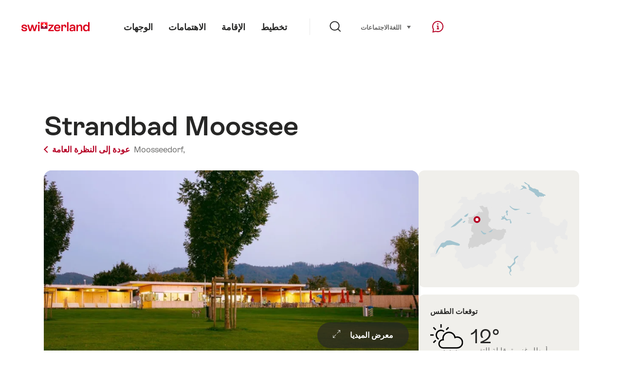

--- FILE ---
content_type: text/html;charset=UTF-8
request_url: https://sospo.myswitzerland.com/lakesides-swimming-pools-ar/strandbad-moossee-372/
body_size: 15095
content:
<!DOCTYPE html>
<html class="no-js" dir="ltr" itemscope lang="ar">
<head>
    <meta charset="utf-8">
    <meta content="width=device-width, initial-scale=1.0" name="viewport">
    <meta content="app-id=588419227" name="apple-itunes-app">
    <meta content="app-id=com.myswitzerland.familyapp&amp;hl=de" name="google-play-app">

    <!-- Google Tag Manager -->
    <script>
  (function(w, d, s, l, i) {
    w[l] = w[l] || [];w[l].push({
      'gtm.start' : new Date().getTime(),
      event : 'gtm.js'
    });
    var f = d.getElementsByTagName(s)[0],
      j = d.createElement(s),
      dl = l != 'dataLayer' ? '&l=' + l : '';
    j.async = true;
    j.src = 'https://www.googletagmanager.com/gtm.js?id=' + i + dl;f.parentNode.insertBefore(j, f);
  })(window, document, 'script', 'dataLayer', 'GTM-K3Q6QXG');
</script>
    <!-- End Google Tag Manager -->

    <meta content="/assets/img/graphics/mstile-310x310.png" name="msapplication-TileImage">
    <link href="/assets/img/graphics/favicon-16x16.png" rel="icon" sizes="16x16" type="image/png">
    <link href="/assets/img/graphics/favicon-32x32.png" rel="icon" sizes="32x32" type="image/png">
    <link href="/assets/img/graphics/favicon-96x96.png" rel="icon" sizes="96x96" type="image/png">
    <link href="/assets/img/graphics/android-icon-192x192.png" rel="icon" sizes="192x192" type="image/png">
    <link href="/assets/img/graphics/apple-touch-icon-180x180.png" rel="apple-touch-icon" sizes="180x180" type="image/png">
    <link as="font" crossorigin href="/assets/fonts/STAllegra-Semibold.woff2" rel="preload" type="font/woff2">
    <link as="font" crossorigin href="/assets/fonts/STAllegra-Regular.woff2" rel="preload" type="font/woff2">

    <title>Strandbad Moossee, Moosseedorf: Water temperature &amp; weather | هيئة السياحة السويسرية</title>
    <meta content="Current information on temperatures, prices, opening hours and infrastructure for Strandbad Moossee" name="description">

    
    <meta name="robots" content="index, follow">
    <!-- Open Graph data -->
    <meta content="article" property="og:type">
    <meta property="og:title">
    <meta content="Current information on temperatures, prices, opening hours and infrastructure for Strandbad Moossee" property="og:description">
    <!-- Schema.org markup for Google+ -->
    <meta itemprop="name">
    <meta content="Current information on temperatures, prices, opening hours and infrastructure for Strandbad Moossee" itemprop="description">
    <!-- Twitter Card data -->
    <meta content="summary" name="twitter:card">
    <meta name="twitter:title">
    <meta content="Current information on temperatures, prices, opening hours and infrastructure for Strandbad Moossee" name="twitter:description">

    <script id="svgicons-script">
  (function (url, revision) {
    var storage = window.localStorage || {};
    if (!storage.svgicons || storage.svgicons_revision != revision) {
      document.write('<link rel="preload as="image" data-revision="' + revision + '" href="' + url + '" id="svgicons">');
    } else {
      document.write('<meta name="svgicons" data-revision="' + revision + '" content="' + url + '" id="svgicons">');
    }
  })( "/assets/img/svg-sprite.svg", '394faaf041a0d50e82b4484d91e7cbd53792b4c9bf06cd4ddf13a7dc655d3065');

  // The revision (second parameter) should change whenever the svg sprite (json) changes.
  // e.g. you can use the modification timestamp of the json file.
</script>

    <script>
  window.app_config = {
    language: document.querySelector("html").getAttribute("lang"),
    assetsDirectory: "/assets",
    locale: {
      watchlist: {
        storage: "watchlist",
        defaultName: "",
        removed: "\u062A\u0645\u062A \u0625\u0632\u0627\u0644\u0629 \u0627\u0644\u0645\u0641\u0636\u0644\u0629"
      },
      autocomplete: {
        selected: "",
        complete: "\u0627\u062E\u062A\u064A\u0627\u0631\u0643: $ {value}",
        found: "",
        notfound: "\u0644\u0645 \u064A\u062A\u0645 \u0627\u0644\u0639\u062B\u0648\u0631 \u0639\u0644\u0649 \u0627\u0642\u062A\u0631\u0627\u062D\u0627\u062A \u0645\u0637\u0627\u0628\u0642\u0629"
      },
      date: {
        "date-picker-instruction": "\u062D\u062F\u062F \u0627\u0644\u062A\u0627\u0631\u064A\u062E \u0628\u0627\u0633\u062A\u062E\u062F\u0627\u0645 \u0645\u0641\u0627\u062A\u064A\u062D \u0627\u0644\u0645\u0624\u0634\u0631",
        firstDayOfWeek: 1,
        dateFormat: null,
        today: "Today",
        disabled: "\u063A\u064A\u0631 \u0645\u062A\u0648\u0641\u0631",
        "prev-month": "\u0645\u0646\u0630 \u0634\u0647\u0631 \u0648\u0627\u062D\u062F",
        "next-month": "\u0634\u0647\u0631 \u0648\u0627\u062D\u062F \u0625\u0644\u0649 \u0627\u0644\u0623\u0645\u0627\u0645",
        months: [
          "\u064A\u0646\u0627\u064A\u0631 ",
          "\u0641\u0628\u0631\u0627\u064A\u0631",
          "\u0645\u0627\u0631\u0633 ",
          "April",
          "\u0645\u0627\u064A\u0648",
          "\u064A\u0648\u0646\u064A\u0648",
          "\u064A\u0648\u0644\u064A\u0648",
          "August",
          "\u0633\u0628\u062A\u0645\u0628\u0631",
          "\u0623\u0643\u062A\u0648\u0628\u0631",
          "\u0646\u0648\u0641\u0645\u0628\u0631",
          "\u062F\u064A\u0633\u0645\u0628\u0631"
        ],
        monthsShort: [
          "\u064A\u0646\u0627",
          "\u0641\u0628\u0631",
          "\u0645\u0627\u0631",
          "Apr",
          "\u0645\u0627\u064A",
          "\u064A\u0648\u0646",
          "\u064A\u0648\u0644",
          "Aug",
          "\u0633\u0628\u062A",
          "\u0623\u0643\u062A",
          "\u0646\u0648\u0641",
          "\u062F\u064A\u0633"
        ],
        weekdays: [
          "\u0627\u0644\u0623\u062D\u062F",
          "\u0627\u0644\u0627\u062B\u0646\u064A\u0646 ",
          "\u0627\u0644\u062B\u0644\u0627\u062B\u0627\u0621",
          "\u0627\u0644\u0623\u0631\u0628\u0639\u0627\u0621 ",
          "\u0627\u0644\u062E\u0645\u064A\u0633",
          "\u0627\u0644\u062C\u0645\u0639\u0629",
          "\u0627\u0644\u0633\u0628\u062A"
        ],
        weekdaysShort: [
          "\u0627\u0644",
          "\u0627\u0644",
          "\u0627\u0644",
          "\u0627\u0644",
          "\u0627\u0644",
          "\u0627\u0644",
          "\u0627\u0644"
        ]
      },
      formerrors: {
        required: "",
        email: "",
        url: "",
        tel: "{label}' \u0644\u064A\u0633 \u0631\u0642\u0645 \u0647\u0627\u062A\u0641",
        maxLength: "",
        minLength: "",
        equal: "",
        custom: ""
      },
      geolocation: {
        PERMISSION_DENIED: 'Der Benutzer hat die Ermittlung der Position nicht erlaubt.',
        POSITION_UNAVAILABLE: 'Die Position ist nicht verfügbar.',
        TIMEOUT: 'Das Zeitlimit für die Ermittlung der Position wurde überschritten.',
        UNKNOWN_ERROR: 'Unbekannter Fehler bei der Ermittlung der Position.'
      },
      map: {
        "copyright-swisstopo": "Geodaten © swisstopo"
      },
      weather: {
        w1: "\u0645\u0634\u0645\u0633",
        w2: "\u0634\u0645\u0633 \u0648\u0636\u0628\u0627\u0628",
        w3: "\u063A\u0627\u0626\u0645",
        w4: "\u0623\u0645\u0637\u0627\u0631 \u063A\u0632\u064A\u0631\u0629\u060C \u0642\u0627\u0628\u0644\u0629 \u0644\u0644\u062A\u063A\u064A\u064A\u0631",
        w5: "\u0639\u0648\u0627\u0635\u0641 \u0631\u0639\u062F\u064A\u0629\u060C \u0642\u0627\u0628\u0644\u0629 \u0644\u0644\u062A\u063A\u064A\u064A\u0631",
        w6: "\u062B\u0644\u0648\u062C\u060C \u0642\u0627\u0628\u0644\u0629 \u0644\u0644\u062A\u063A\u064A\u064A\u0631",
        w7: "\u0639\u0648\u0627\u0635\u0641 \u0631\u0639\u062F\u064A\u0629\u060C \u0642\u0627\u0628\u0644\u0629 \u0644\u0644\u062A\u063A\u064A\u064A\u0631",
        w8: "\u0645\u0637\u0631 \u062B\u0644\u062C\u064A\u060C \u0642\u0627\u0628\u0644 \u0644\u0644\u062A\u063A\u064A\u064A\u0631",
        w9: "\u0639\u0648\u0627\u0635\u0641 \u0631\u0639\u062F\u064A\u0629\u060C \u0642\u0627\u0628\u0644\u0629 \u0644\u0644\u062A\u063A\u064A\u064A\u0631",
        w10: "\u063A\u0627\u0626\u0645 \u062C\u0632\u0626\u064A\u0627",
        w11: "\u063A\u0627\u0626\u0645 \u062C\u0632\u0626\u064A\u0627\u060C \u0645\u0637\u0631 \u063A\u0632\u064A\u0631",
        w12: "\u063A\u0627\u0626\u0645 \u062C\u0632\u0626\u064A\u0627\u060C \u0639\u0648\u0627\u0635\u0641 \u0631\u0639\u062F\u064A\u0629",
        w13: "\u063A\u0627\u0626\u0645 \u062C\u0632\u0626\u064A\u0627\u060C \u0645\u0639 \u0632\u062E\u0627\u062A \u0627\u0644\u0645\u0637\u0631",
        w14: "\u063A\u0627\u0626\u0645 \u062C\u0632\u0626\u064A\u0627\u060C \u0639\u0648\u0627\u0635\u0641 \u0631\u0639\u062F\u064A\u0629 \u0634\u062A\u0648\u064A\u0629",
        w15: "\u063A\u0627\u0626\u0645 \u062C\u0632\u0626\u064A\u0627\u060C \u0645\u0639 \u0632\u062E\u0627\u062A \u0627\u0644\u0645\u0637\u0631",
        w16: "\u063A\u0627\u0626\u0645 \u062C\u0632\u0626\u064A\u0627\u060C \u0639\u0648\u0627\u0635\u0641 \u0631\u0639\u062F\u064A\u0629 \u0634\u062A\u0648\u064A\u0629",
        w17: "\u0636\u0628\u0627\u0628\u064A",
        w18: "\u063A\u0627\u0626\u0645 \u062C\u062F\u0627\u064B",
        w19: "\u063A\u0627\u0626\u0645 \u063A\u0627\u0644\u0628\u0627\u064B",
        w20: "",
        w21: "",
        w22: "",
        w23: "\u0623\u0645\u0637\u0627\u0631 \u063A\u0632\u064A\u0631\u0629",
        w24: "\u062B\u0644\u0648\u062C \u0643\u062B\u064A\u0641\u0629",
        w25: "",
        w26: "??detail_weather_26_ar??",
        w27: "",
        w28: "\u063A\u0627\u0626\u0645\u060C \u0639\u0648\u0627\u0635\u0641 \u0631\u0639\u062F\u064A\u0629 \u0634\u062A\u0648\u064A\u0629",
        w29: "",
        w30: "\u063A\u0627\u0626\u0645\u060C \u0639\u0648\u0627\u0635\u0641 \u0631\u0639\u062F\u064A\u0629 \u0634\u062A\u0648\u064A\u0629"
      },
      overlay: {
        closeButton: 'Overlay schliessen',
        iframeNotAccessible: 'Dieses Element ist nicht barrierefrei zugänglich.'
      }
    },
    google: {
      maps: {
        key: "AIzaSyCYlPxaWedZYP-fURKWamK6rtJb24LIiCo"
      }
    },
    algolia: {
      app: "LMQVZQEU2J",
      key: "913f352bafbf1fcb6735609f39cc7399",
      index: "myst_ar",
      searchResultsUrl: "//www.myswitzerland.com/ar/search",
      facetTypes: {
        Accommodation: "\u0627\u0644\u0625\u0642\u0627\u0645\u0629",
        Art: "\u0641\u0646\u0648\u0646",
        Climate_Overview_Page: "\u0645\u0646\u0627\u062E",
        Default_Page: "\u0627\u0644\u0635\u0641\u062D\u0629",
        Event: "\u0641\u0639\u0627\u0644\u064A\u0629",
        Experience: "\u062A\u062C\u0631\u0628\u0629",
        Finder_Page: "\u062A\u0635\u0641\u064A\u0629 \u0627\u0644\u0635\u0641\u062D\u0627\u062A",
        Food: "\u0637\u0639\u0627\u0645 \u0648\u0645\u0634\u0631\u0648\u0628",
        Form: "\u0645\u0646",
        Home_Page: "\u0627\u0644\u0635\u0641\u062D\u0629 \u0627\u0644\u0631\u0626\u064A\u0633\u064A\u0629",
        Info_Overview_Page: "\u0645\u0639\u0644\u0648\u0645\u0627\u062A",
        Info_Section_Page: "\u0645\u0639\u0644\u0648\u0645\u0627\u062A",
        Info: "Page",
        Landing_Page: "\u0627\u0644\u0635\u0641\u062D\u0629",
        News: "\u0623\u062E\u0628\u0627\u0631",
        Offer: "\u0639\u0631\u0648\u0636 ",
        Organisation: "Organisation",
        Place: "\u0645\u0643\u0627\u0646",
        Planning_Information: "Planning Information",
        Recipe: "\u0648\u0635\u0641\u0629",
        Restaurant: "\u0645\u0637\u0639\u0645",
        Root_Page: "\u0627\u0644\u0635\u0641\u062D\u0629",
        Route: "\u0627\u0644\u0637\u0631\u0642",
        Storytelling_Page: "Story",
        Touristic_Object_Overview_Page: "\u0646\u0638\u0631\u0629 \u0639\u0627\u0645\u0629 \u0639\u0644\u0649 \u0627\u0644\u0623\u0645\u0648\u0631 \u0627\u0644\u0633\u064A\u0627\u062D\u064A\u0629 ",
        Whitelabel_Page: "\u0627\u0644\u0634\u0631\u0643\u0627\u0621",
      }
    },
    guidle: {
      apiPois: 'https://www.guidle.com/m_ekUNmn/Schweiz-Tourismus/Webcams/?language={lang}',
      apiDetail: 'https://www.guidle.com/m_ekUNmn/Schweiz-Tourismus/Webcams/?templateVariant=json&offerIds={id}&language={lang}',
      apiHistory: 'https://www.guidle.com/api/rest/2.0/webcam/historic-pictures/{id}'
    }
  }
</script>

<script async src="https://www.googletagservices.com/tag/js/gpt.js"></script>
    <script>
  if (window.matchMedia && window.matchMedia('(prefers-color-scheme: dark)').matches) {
    const darkStyles = "/assets/css/ui-dark.css?d673430d1f20ac2969c0355a760faf7121ac19427cb1d0f9dfcc641b0f7e230e";
    document.write(`<link href="${darkStyles}" rel="stylesheet">`);
  } else {
    const styles = "/assets/css/ui.css?ae9b86d705dfc488a6f403346e2bd218b37ba8e8604f86f4ab5a6a3c16706cdc";
    document.write(`<link href="${styles}" rel="stylesheet">`);
  }
</script>
<noscript>
    <link rel="stylesheet" href="/assets/css/ui.css?ae9b86d705dfc488a6f403346e2bd218b37ba8e8604f86f4ab5a6a3c16706cdc">
</noscript>

</head>

<body>
<noscript>
    <iframe src="https://www.googletagmanager.com/ns.html?id=GTM-K3Q6QXG" height="0" width="0" style="display:none;visibility:hidden"></iframe>
</noscript>

<div id="body">
    <header class="Header" data-js-autobreak="small" data-js-nav id="Header">
    <p aria-level="1" class="visuallyhidden" role="heading">انتقل إلى myswitzerland.com</p>
    <nav aria-describedby="Skiplinks--h2" class="Skiplinks" data-js-skiplinks id="Skiplinks">
        <h2 class="visuallyhidden" id="Skiplinks--h2">انتقال سريع</h2>
        <ul>
            <li><a accesskey="1" href="#main-content" title="[ALT + 1]">المحتوى</a></li>
            <li><a accesskey="2" href="/" title="[ALT + 2]">الصفحة الرئيسية</a></li>
            <li><a accesskey="3" href="#headermainnav" title="[ALT + 3]">الانتقال</a></li>
            <li><a accesskey="4" href="#TO_BE_DEFINED" title="[ALT + 4]">Sitemap</a></li>
            <li><a accesskey="5" aria-expanded="false" data-flyout='{"focusInside":"input"}' data-js-flyout href="#searchOverlay" title="[ALT + 5]">بحث مباشر</a></li>
        </ul>
    </nav>

    <div class="Overlay is-collapsed" data-flyout='{"syncstate":{"html, body":"is-overlaid"},"openAnimated":true,"closeAnimated":true,"arrowElements":false,"history":"searchOverlay"}' id="searchOverlay">
        <button class="Overlay--close" data-flyout-el="close" type="button">
            <span class="visuallyhidden">أغلق الانتقال</span>
        </button>
        <div class="Overlay--content">
            <div class="Search" data-imageconfig="w_{w},h_{h},c_fill,g_auto,f_auto,q_auto,e_sharpen:50/" data-imagepath="https://media.myswitzerland.com/image/fetch/" data-js-search data-minlength="2" data-path="https://www.myswitzerland.com/ar">
    <div class="js-search--app">
        <script type="application/json">
            {
                "searchLegend": "",
                "placeholder": "أدخل مصطلح البحث",
                "searchButton": "بحث",
                "resultsFound": "النتائج",
                "showAll": "Show all",
                "showPage": "عرض الصفحة"
            }
        </script>
    </div>
</div>

        </div>
        <button class="FocusOnly" data-flyout-el="close" type="button">أغلق الانتقال</button>
    </div>

    <div class="Header--nav is-hidden-mobilenav" data-js-autobreak="small">
        <div class="Header--nav--logo">
            <a class="HeaderLogo" href="//www.myswitzerland.com/ar/" id="headerlogo" title="MySwitzerland">
    <span class="HeaderLogo--picto Icon" data-picto="logo-switzerland-flag">
        <svg aria-hidden="true"><use xlink:href="#picto-logo-switzerland-flag"></use></svg>
    </span>
</a>


        </div>

        <div class="Header--navLeft">
            <div class="Header--nav--main ResponsiveHolder" data-js-responsive-content='{"target":"headermainnav","breakpoint":"tablet-portrait","type":"above"}'>
                <nav class="HeaderMainNav" id="headermainnav">
                    <h2 class="visuallyhidden">Main navigation</h2>
                    <ul class="HeaderMainNav--list">
                        <li><a class="HeaderMainNav--link" href="https://www.myswitzerland.com/ar/destinations/"> <span class="HeaderMainNav--link--text">الوجهات</span></a></li>
                        <li><a class="HeaderMainNav--link" href="https://www.myswitzerland.com/ar/interests/"> <span class="HeaderMainNav--link--text">الاهتمامات</span></a></li>
                        <li><a class="HeaderMainNav--link" href="https://www.myswitzerland.com/ar/accommodation/"> <span class="HeaderMainNav--link--text">الإقامة</span></a></li>
                        <li><a class="HeaderMainNav--link" href="https://www.myswitzerland.com/ar/planning/"> <span class="HeaderMainNav--link--text">تخطيط</span></a></li>
                    </ul>
                </nav>
            </div>
        </div>
        <div class="Header--nav--services" data-hidden="true" data-js-collapsible='{"group":"subnav","syncstate":{".Header--nav":"is-servicenav-open"}}' id="headerservicenavcontainer">
            <h2 class="visuallyhidden"></h2>
            <a aria-expanded="false" class="HeaderSearch" data-flyout-target="searchOverlay" data-flyout='{"focusInside":"input"}' data-js-flyout href="#searchOverlay">
                <span class="Icon" data-picto="service-search">
                    <svg aria-hidden="true"><use xlink:href="#picto-service-search"></use></svg>
                </span>
                <span class="HeaderSearch--text"></span>
            </a>
        </div>
        <div class="Header--nav--meta ResponsiveHolder" data-js-responsive-content='{"target":"headermetanav","breakpoint":"tablet-portrait","type":"above"}'>
            <div class="HeaderMetaNav" id="headermetanav">
    <h2 class="visuallyhidden">اللغة، المنطقة وروابط مهمة</h2>
    <ul class="HeaderMetaNav--list">
        <li class="HeaderMetaNav--item">
            <a class="" href="https://www.myswitzerland.com/meetings/"> الاجتماعات </a>
        </li>

        <li class="HeaderMetaNav--item">
            <div class="Flyout HeaderMetaNav--languages bottom">
                <a href="#u86" class="Flyout--trigger" data-js-flyout="true" aria-controls="u86" aria-expanded="false">
                    <span class="Icon before inline" data-picto="globe">
                        <svg aria-hidden="true"><use xlink:href="#picto-globe"></use></svg>
                    </span>
                    اللغة
                    <span class="visuallyhidden">حدد (انقر للعرض)</span>
                </a>
                <div class="Flyout--content is-collapsed" id="u86">
                    <div class="Flyout--content--inner" data-js-selfalign>
                        <div class="HeaderMetaNav--languages">
    <ul class="LinkList menu">
        
        <li>
            <a class="Link black small" href="https://sospo.myswitzerland.com/badewetter/strandbad-moossee-372/">Deutsch</a>
        </li>
        
        <li>
            <a class="Link black small" href="https://sospo.myswitzerland.com/lakesides-swimming-pools/strandbad-moossee-372/">English</a>
        </li>
        
        <li>
            <a class="Link black small" href="https://sospo.myswitzerland.com/meteo-des-plages/strandbad-moossee-372/">Français</a>
        </li>
        
        <li>
            <a class="Link black small" href="https://sospo.myswitzerland.com/temperature-balneari/strandbad-moossee-372/">Italiano</a>
        </li>
        
        <li>
            <a class="Link black small" href="https://sospo.myswitzerland.com/zonas-de-bano/strandbad-moossee-372/">Español</a>
        </li>
        
        <li>
            <a class="Link black small" href="https://sospo.myswitzerland.com/zwemweer/strandbad-moossee-372/">Nederlands</a>
        </li>
        
        <li>
            <a class="Link black small" href="https://sospo.myswitzerland.com/lakesides-swimming-pools-pt/strandbad-moossee-372/">Português</a>
        </li>
        
        <li>
            <a class="Link black small" href="https://sospo.myswitzerland.com/jeziora-baseny/strandbad-moossee-372/">Polski</a>
        </li>
        
        <li>
            <a class="Link black small" href="https://sospo.myswitzerland.com/lakesides-swimming-pools-ru/strandbad-moossee-372/">Русский</a>
        </li>
        
        <li>
            <a class="Link black small" href="https://sospo.myswitzerland.com/lakesides-swimming-pools-zh/strandbad-moossee-372/">中文简体</a>
        </li>
        
        <li>
            <a class="Link black small" href="https://sospo.myswitzerland.com/lakesides-swimming-pools-ja/strandbad-moossee-372/">日本語</a>
        </li>
        
        <li>
            <a class="Link black small" href="https://sospo.myswitzerland.com/lakesides-swimming-pools-zo/strandbad-moossee-372/">中文繁体</a>
        </li>
        
        <li>
            <a class="Link black small" href="https://sospo.myswitzerland.com/lakesides-swimming-pools-ko/strandbad-moossee-372/">한국어</a>
        </li>
        
        <li>
            <a class="Link black small is-active" href="https://sospo.myswitzerland.com/lakesides-swimming-pools-ar/strandbad-moossee-372/">العربية</a>
        </li>
    </ul>
</div>

                        
                        <button class="FocusOnly" data-flyout-el="close" type="button">أغلق اللغة</button>
                    </div>
                </div>
            </div>
        </li>
    </ul>
</div>

        </div>
        <nav class="HeaderServiceNav">
            <h2 class="visuallyhidden">Service Navigation</h2>
            <ul class="HeaderServiceNav--list">
                <li>
                    <a href="//help.myswitzerland.com/hc/" class="HeaderServiceNav--link" data-js-tooltip="bottom compact t-xxs t-red t-bold" title="المساعدة والاتصال">
                        <span class="Icon red" data-picto="service-contact">
                            <svg aria-hidden="true"><use xlink:href="#picto-service-contact"></use></svg>
                        </span>
                        <span class="visuallyhidden">المساعدة والاتصال</span>
                    </a>
                </li>
                <li class="is-visible-tablet-portrait">
                    <a href="" class="HeaderServiceNav--link" data-js-tooltip="bottom compact t-xxs t-red t-bold" title="في محيطي">
                        <span class="Icon red" data-picto="service-around-me">
                            <svg aria-hidden="true"><use xlink:href="#picto-service-around-me"></use></svg>
                        </span>
                        <span class="visuallyhidden">في محيطي</span>
                    </a>
                </li>
            </ul>
        </nav>
    </div>
    <div class="HeaderMobile" data-js-autobreak="small">
    <div class="HeaderMobile--header">
        <a class="HeaderLogo" href="//www.myswitzerland.com/ar/" id="headerlogo" title="MySwitzerland">
    <span class="HeaderLogo--picto Icon" data-picto="logo-switzerland-flag">
        <svg aria-hidden="true"><use xlink:href="#picto-logo-switzerland-flag"></use></svg>
    </span>
</a>



        <button aria-controls="mobilenav" aria-expanded="false" class="HeaderMobile--toggle" data-js-flyout>
            <span class="HeaderMobile--toggle--label"> قائمة  <span class="visuallyhidden">افتح الانتقال</span>
            </span>
        </button>
    </div>
    <div class="HeaderMobile--nav is-collapsed" data-flyout='{"syncstate":{"#Header, html":"is-mobile-open"},"closeAnimated":true,"arrowElements":"[aria-controls], a[href]"}' id="mobilenav">
        <div class="HeaderMobile--nav--main">
            <div class="HeaderMobile--nav--head">
                <button class="HeaderMobile--nav--close" data-flyout-el="close">
                    <span class="visuallyhidden">أغلق الانتقال</span>
                </button>
                <h2 class="visuallyhidden"></h2>
<a aria-expanded="false" class="HeaderSearch" data-flyout='{"focusInside":"input","syncstate":{".HeaderMobile--nav":"is-search-open"},"openAnimated":true,"closeAnimated":true}' data-js-flyout href="#searchOverlay">
    <span class="Icon" data-picto="service-search">
        <svg aria-hidden="true"><use xlink:href="#picto-service-search"></use></svg>
    </span>
    <span class="HeaderSearch--text"></span>
</a>

            </div>
            <div class="HeaderMobile--nav--body">
                <nav class="HeaderMobileMainNav">
                    <h2 class="visuallyhidden">Main navigation</h2>
                    <ul class="HeaderMobileMainNav--list">
                        <li><a class="HeaderMobileMainNav--link home" href="/">Home</a></li>
                        <li><a class="HeaderMobileMainNav--link" href="https://www.myswitzerland.com/ar/destinations/"> الوجهات </a></li>
                        <li><a class="HeaderMobileMainNav--link" href="https://www.myswitzerland.com/ar/interests/"> الاهتمامات </a></li>
                        <li><a class="HeaderMobileMainNav--link" href="https://www.myswitzerland.com/ar/accommodation/"> الإقامة </a></li>
                        <li><a class="HeaderMobileMainNav--link" href="https://www.myswitzerland.com/ar/planning/"> تخطيط </a></li>
                    </ul>
                </nav>
                <div class="ResponsiveHolder" data-js-responsive-content='{"target":"headermetanav","breakpoint":"tablet-portrait","type":"below"}'></div>
            </div>
            <div class="HeaderMobile--nav--foot">
                <div class="HeaderServiceNavMobile" data-js-headerservicenavmobile id="HeaderServiceNavMobile">
    <h2 class="visuallyhidden">Service Navigation</h2>
    <ul class="HeaderServiceNavMobile--list">
        <li>
            <a class="HeaderServiceNavMobile--item--link" data-js-headerservicenavmobile-el href="">
                <span class="Icon" data-picto="location">
                    <svg aria-hidden="true"><use xlink:href="#picto-location"></use></svg>
                </span>
                <span class="HeaderServiceNavMobile--item--link--text">خريطة</span>
            </a>
        </li>
        <li>
            <a class="HeaderServiceNavMobile--item--link" data-js-headerservicenavmobile-el href="">
                <span class="Icon" data-picto="service-contact">
                    <svg aria-hidden="true"><use xlink:href="#picto-service-contact"></use></svg>
                </span>
                <span class="HeaderServiceNavMobile--item--link--text">المساعدة والاتصال</span>
            </a>
        </li>
    </ul>
</div>

            </div>
        </div>
        <div class="HeaderMobile--nav--sub ResponsiveHolder" data-js-responsive-content='{"target":"headersubnav","breakpoint":"tablet-portrait","type":"below"}'></div>
    </div>
</div>
    <div class="Header--background"></div>
</header>

    <div class="site-content" id="main-content" role="main">
        <div class="l-Gap l-SiteWidth none-down">
    <div class="PageHeader small">
        <div class="PageHeader--header">
            <h1 class="PageHeader--title">Strandbad Moossee</h1>
            <div class="PageHeader--meta">
                <a class="PageHeader--category" href="/lakesides-swimming-pools-ar/" title="عودة إلى النظرة العامة">
                    <span class="Icon before inline" data-icon="nav-back-mobile"></span> عودة إلى النظرة العامة
                </a>
                <span class="PageHeader--info"> 
                    <a href="https://sospo.myswitzerland.com/lakesides-swimming-pools-ar/-/schoenbuehl-urtenen/" title="Moosseedorf">Moosseedorf,</a>
                    <a href="https://sospo.myswitzerland.com/lakesides-swimming-pools-ar/-/"></a>
                </span>
            </div>
        </div>
    </div>
</div>


        <div class="l-Gap none-down">
            <div class="l-PageGrid">
                <div class="l-PageGrid--inner">
                    <div class="l-PageGrid--main">

                        <div class="l-Gap l-SiteWidth s-down">
    
    <div class="PageHeader--image small">
        <div class="Media image" style="background-image:url(https://media.myswitzerland.com/image/fetch/w_6,h_4,c_lfill,g_auto,f_auto,q_80,fl_keep_iptc.keep_attribution/https://static.stnet.ch/sospo/images/372/1910-o.jpg);padding-top:50%">
            <div data-js-parallax="{&quot;property&quot;:&quot;object-position&quot;,&quot;from&quot;:0,&quot;to&quot;:100,&quot;unity&quot;:&quot;%&quot;}"
                 style="background-image: url(https://media.myswitzerland.com/image/fetch/w_1240,h_680,c_lfill,g_auto,f_auto,q_80,fl_keep_iptc.keep_attribution/https://static.stnet.ch/sospo/images/372/1910-o.jpg);padding-top: 50.0%;" data-sizes="https://media.myswitzerland.com/image/fetch/w_{w},h_{h},c_lfill,g_auto,f_auto,q_80,fl_keep_iptc.keep_attribution/https://static.stnet.ch/sospo/images/372/1910-o.jpg 2400x1200"></div>
        </div>

        <button aria-controls="mediagallery" aria-expanded="false" class="PageHeader--gallerytoggle" data-js-gallerylink='{"index":0}' title="عرض كل الميديا" type="button">
            <span class="PageHeader--gallerytoggle--label"> 
                <span class="Icon white" data-picto="imagegallerie"> 
                    <svg aria-hidden="true">
                        <use xlink:href="#picto-imagegallerie"></use>
                    </svg>
                </span> معرض الميديا 
            </span>
        </button>

    </div>
    <div class="PageHeader--summary">
        <section class="MobileSummary facts">
            <h2 id="u3" class="visuallyhidden">توقعات الطقس</h2>
            <ul aria-labelledby="u3" class="MobileSummary--bar">
                <li class="MobileSummary--section">
                    <div class="MobileSummary--info">
                        <div class="QuickFacts summary">
                            <div aria-hidden="true" class="QuickFacts--icon">
                                <span class="Icon" data-picto="weather">
                                    <svg aria-hidden="true"><use xlink:href="#picto-weather"></use></svg>
                                </span>
                            </div>
                            <ul class="QuickFacts--info">
                                <li class="QuickFacts--value">12°</li>
                            </ul>
                        </div>
                    </div>
                </li>
                <li class="MobileSummary--section">
                    
<div class="MobileSummary--info">
    <div class="QuickFacts summary">
        <div aria-hidden="true" class="QuickFacts--icon">
            <span class="Icon" data-picto="temperature"> 
                <svg aria-hidden="true"><use xlink:href="#picto-temperature"></use></svg>
            </span>
        </div>
        <ul class="QuickFacts--info">
            <li class="QuickFacts--value">20°</li>
            <li class="QuickFacts--content">بحيرة</li>
        </ul>
    </div>
    
    <div class="QuickFacts summary">
        <ul class="QuickFacts--info">
            <li class="QuickFacts--value">—/20°</li>
            <li class="QuickFacts--content">تجمع داخل/خارج</li>
        </ul>
    </div>
</div>
                </li>
            </ul>
        </section>
    </div>
</div>



                        ﻿

                        <div class="ArticleSection" id="articlesection-u8">
    <div class="ArticleSection--header" data-inpagenavigation-title="توقعات الطقس">
        <h2 class="ArticleSection--title">توقعات الطقس</h2>
        <button aria-controls="articlesection-u8-content" aria-expanded="false" class="ArticleSection--toggle" type="button">
            <span class="visuallyhidden">عرض المحتوى لـ  توقعات الطقس</span>
        </button>
    </div>
    <div class="ArticleSection--content" data-hidden="true" data-js-collapsible="articlesection-u8-section" id="articlesection-u8-content">
        <div class="ArticleSection--content--inner">
            <div class="l-Gap l-SiteWidth m-down small">
    <div data-js-weather="{&quot;rKey&quot;:3065,&quot;type&quot;:&quot;forecast&quot;,&quot;relUrl&quot;:&quot;/assets/img/graphics/weather/&quot;,&quot;provider&quot;:&quot;https://cdn2.myswitzerland.com/meteo/transformed/resort_{rKey}.json&quot;,&quot;linkText&quot;:&quot;تفاصيل توقعات الأرصاد الجوية السويسرية&quot;,&quot;genericText&quot;:&quot;Meteo Schweiz&quot;,&quot;genericLink&quot;:&quot;https://www.srf.ch/meteo&quot;}"></div>
</div>

        </div>
    </div>
</div>


                        
                            <div class="ArticleSection" id="articlesection-u9">
    <div class="ArticleSection--header" data-inpagenavigation-title="Preise">
        <h2 class="ArticleSection--title">الأسعار</h2>
        <button aria-controls="articlesection-u9-content" aria-expanded="false" class="ArticleSection--toggle" type="button">
            <span class="visuallyhidden">عرض المحتوى لـ  الأسعار</span>
        </button>
    </div>
    <div class="ArticleSection--content" data-hidden="true" data-js-collapsible="articlesection-u9-section" id="articlesection-u9-content">
        <div class="ArticleSection--content--inner">
            <div class="l-Gap l-SiteWidth none-down">
                <div class="KeyValueList evenColumns">
                    <table data-js-autobreak="reset">
                        <caption>
                            <span class="visuallyhidden">Key Value List</span>
                        </caption>
                        <tbody>
                            <tr>
                                <th scope="row">أطفال</th>
                                <td>2.&mdash;</td>
                            </tr>
                            <tr>
                                <th scope="row">جونيور</th>
                                <td>3.&mdash;</td>
                            </tr>
                            <tr>
                                <th scope="row">كبار</th>
                                <td>5.&mdash;</td>
                            </tr>
                            <tr>
                                <th scope="row">??detail_pensioners_ar??</th>
                                <td>3.&mdash;</td>
                            </tr>
                            
                        </tbody>
                    </table>
                    
                </div>
            </div>
        </div>
    </div>
</div>

                        
                        
                        
                            <div class="ArticleSection" id="articlesection-u15">
    <div class="ArticleSection--header" data-inpagenavigation-title="البنية التحتية">
        <h2 class="ArticleSection--title">البنية التحتية</h2>
        <button aria-controls="articlesection-u15-content" aria-expanded="false" class="ArticleSection--toggle" type="button">
            <span class="visuallyhidden">عرض المحتوى لـ  البنية التحتية</span>
        </button>
    </div>
    <div class="ArticleSection--content" data-hidden="true" data-js-collapsible="articlesection-u15-section" id="articlesection-u15-content">
        <div class="ArticleSection--content--inner">
            <div class="l-Gap l-SiteWidth none-down">
                <div class="SummaryAccordion2Section">
                    <article class="SummaryAccordion2">
    <div class="SummaryAccordion2--inner">
        <div class="SummaryAccordion2--header">
            <div class="SummaryAccordion2--header--inner">
                <h3 class="SummaryAccordion2--title">نوع الحمام</h3>
                <button aria-controls="u11-content" aria-expanded="false" class="SummaryAccordion2--toggle" type="button">
                    <span class="visuallyhidden">عرض المحتوى لـ  نوع الحمام</span>
                </button>
                <div class="SummaryAccordion2--summary hide-expanded">حمامات سباحة خارجية, منتجع شاطئ البحيرة</div>
            </div>
        </div>
        <div class="SummaryAccordion2--content" data-hidden="true" data-js-collapsible="u11-card" id="u11-content">
            <div class="SummaryAccordion2--content--inner">
                <div class="l-Gap none-down">
                    <ul class="FeatureTags">
                        
                        <li class="FeatureTag">حمامات سباحة خارجية</li>
                        
                        
                        <li class="FeatureTag">منتجع شاطئ البحيرة</li>
                        
                    </ul>
                </div>
            </div>
        </div>
    </div>
</article>

                    <article class="SummaryAccordion2">
    <div class="SummaryAccordion2--inner">
        <div class="SummaryAccordion2--header">
            <div class="SummaryAccordion2--header--inner">
                <h3 class="SummaryAccordion2--title"></h3>
                
                <button aria-controls="u12-content" aria-expanded="false" class="SummaryAccordion2--toggle" type="button">
                    <span class="visuallyhidden">عرض المحتوى لـ   </span> 
                    
                </button>
            </div>
        </div>
        <div class="SummaryAccordion2--content" data-hidden="true" data-js-collapsible="u12-card" id="u12-content">
            <div class="SummaryAccordion2--content--inner">
                <div class="KeyValueList evenColumns">
                    <table data-js-autobreak="reset">
                        <caption>
                            <span class="visuallyhidden">Key Value List</span>
                        </caption>
                        <tbody>
                            
                            
                            
                        </tbody>
                    </table>
                </div>
                <div class="l-Gap none-down">
                    <ul class="FeatureTags">
                        <li class="FeatureTag">بحيرة</li>
                        
                        
                        <li class="FeatureTag">أماكن التجديف</li>
                        
                        
                        
                        
                        
                        
                        
                        
                        
                        
                    </ul>
                </div>
            </div>
        </div>
    </div>
</article>

                    

                    

                </div>
            </div>
        </div>
    </div>
</div>

                        
                        
                            <div class="ArticleSection" id="articlesection-u16">
    <div class="ArticleSection--header" data-inpagenavigation-title="مرافق أخرى">
        <h2 class="ArticleSection--title">مرافق أخرى</h2>
        <button aria-controls="articlesection-u16-content" aria-expanded="false" class="ArticleSection--toggle" type="button">
            <span class="visuallyhidden">عرض المحتوى لـ  مرافق أخرى </span>
        </button>
    </div>
    <div class="ArticleSection--content" data-hidden="true" data-js-collapsible="articlesection-u16-section" id="articlesection-u16-content">
        <div class="ArticleSection--content--inner">
            <div class="l-Gap l-SiteWidth">
    <div class="ArticleSubSection">
        <h3 class="ArticleSubSection--title">الرياضة والترفيه</h3>
        <div class="ArticleSubSection--content">
            <div class="l-Gap l-SiteWidth none-down">
                <ul class="FeatureTags">
                    <li class="FeatureTag">منصة سباحة</li>
                    <li class="FeatureTag">ملعب / ملعب رياضي (فريسبي ، تنس الريشة ...)</li>
                    
                    
                    
                    
                    
                    
                    
                    
                    
                    
                    
                </ul>
            </div>
        </div>
    </div>
</div>

            

            

            <div class="l-Gap l-SiteWidth">
    <div class="ArticleSubSection">
        <h3 class="ArticleSubSection--title">توظيف</h3>
        <div class="ArticleSubSection--content">
            <!-- Begin: components/content/FeatureTags/FeatureTags -->
            <!-- Default gap: none, small: s, here: none -->
            <div class="l-Gap l-SiteWidth none-down">
                <ul class="FeatureTags">
                    
                    <li class="FeatureTag">كرسي تزيين</li>
                    
                    
                    
                    
                </ul>
            </div>
            <!-- End: components/content/FeatureTags/FeatureTags -->
        </div>
    </div>
</div>

            <div class="l-Gap l-SiteWidth">
    <div class="ArticleSubSection">
        <h3 class="ArticleSubSection--title">متنوّع</h3>
        <div class="ArticleSubSection--content">
            <div class="l-Gap l-SiteWidth none-down">
                <ul class="FeatureTags">
                    
                    
                    
                    <li class="FeatureTag">منطقة للتشميس</li>
                    <li class="FeatureTag">الظل</li>
                    <li class="FeatureTag">حارس الإنقاذ</li>
                    
                    
                    
                    
                    <li class="FeatureTag">دش</li>
                    
                </ul>
            </div>
        </div>
    </div>
</div>

        </div>
    </div>
</div>
                        
                        <div class="ArticleSection" id="articlesection-u17">
    <div class="ArticleSection--header" data-inpagenavigation-title="Kontakt">
        <h2 class="ArticleSection--title">طقس</h2>
        <button aria-controls="articlesection-u17-content" aria-expanded="false" class="ArticleSection--toggle" type="button">
            <span class="visuallyhidden">عرض المحتوى لـ  طقس </span>
        </button>
    </div>
    <div class="ArticleSection--content" data-hidden="true" data-js-collapsible="articlesection-u17-section" id="articlesection-u17-content">
        <div class="ArticleSection--content--inner">
            <div class="l-Gap l-SiteWidth s-down">
                <div class="richtext">
                    <p class="l-Gap em-down">
                        Strandbad Moossee <br> 
                        <span>Badweg 23<br /></span> 
                        <span>3302 Moosseedorf</span>
                    </p>
                    <p>
                        <span>+41 (0)31 859 03 23<br /></span> 
                        <span>
                            <a href="mailto:gemeinde@moosseedorf.ch" class="Link icon-after">gemeinde@moosseedorf.ch
                                <span class="Icon after" data-icon="link-external"></span>
                            </a><br />
                        </span> 
                        <span>
                            <a href="https://www.moosseedorf.ch/de/verwaltung/dienstleistungen/detail/detail.php?i=120" target="_blank" class="Link icon-after">www.moosseedorf.ch 
                            <span class="Icon after" data-icon="link-external"></span></a>
                        </span>
                    </p>
                </div>
            </div>
        </div>
    </div>
</div>

                        <div class="ArticleSection plain" id="articlesection-u19">
    <div class="ArticleSection--content">
        <div class="ArticleSection--content--inner">
            <!-- Default gap: s, small: s, here: s -->
            <div class="em-up l-Gap l-SiteWidth s-down">
                <div class="richtext t-regular t-xxs">
                    <p>جميع المعلومات هي مسؤولية الشركاء المحليين؛ بيانات الطقس مقدمة من SRF Meteo.</p>
                </div>
            </div>
        </div>
    </div>
</div>

                    </div>
                    <div class="l-PageGrid--aside" data-js-aside>
                        <div class="l-PageGrid--aside--content" data-js-aside-content>
                            <div class="Summary">
    <h2 class="visuallyhidden">??detail_summary_ar??</h2>
    <div class="Summary--item">
        <div class="SidebarWidget">
    <div class="SidebarWidget--body">
        <div class="MapWidget" data-js-mapwidget>
            <h3 class="visuallyhidden">??detail_map_ar??</h3>
            <div class="MapWidget--map">
                <div class="MapWidget--mapLayer">
                    <div class="AreaMap flat" data-js-areamap='{&quot;selectedArea&quot;:&quot;006&quot;,&quot;areas&quot;:null,&quot;routeLocations&quot;:null}'>
                        <div class="LazyContent"
                             data-lazycontent="/assets/img/graphics/areamap.svg">
                            <img alt="Übersichtskarte (wird geladen)" class="AreaMap--preview" src="/assets/img/graphics/areamap-preview.png" style="width:100%">
                        </div>
                        <div class="AreaMap--locationLayer">
                            <div class="AreaMap--location" style="left:34.013605442176875%;top:40.0%;" data-region="Schönbühl-Urtenen">
                                <button class="customTrigger" data-js-tooltip="true" type="button" aria-describedby="tooltip_u1">
                                    <span class="js-areaMapMarker AreaMap--prominentMarker"></span>
                                </button>
                                <div class="Tooltip--hidden" id="tooltip_u1">
                                    <div class="t-base t-bold">Moosseedorf</div>
                                    <div class="t-xs">Schönbühl-Urtenen</div>
                                </div>
                            </div>
                        </div>
                        <a class="AreaMap--link" href="https://maps.apple.com/?q=47.0192020000000000000,7.4868919000000000000" target="_blank"></a>
                    </div>
                </div>
            </div>
        </div>
        <a href="https://maps.apple.com/?q=47.0192020000000000000,7.4868919000000000000" target="_blank" class="Link list MapWidget--link is-visible-mobile"> </a>
    </div>
</div>

    </div>
    <div class="Summary--item">
        <div class="SidebarWidget">
    <h3 class="SidebarWidget--title">توقعات الطقس</h3>
    <div class="SidebarWidget--body">
        <div class="QuickFactsWidget">
            <div class="QuickFacts large">
                <div aria-hidden="true" class="QuickFacts--icon">
                    <img src="/assets/img/graphics/weather/04.svg" alt=""/>
                </div>
                <ul class="QuickFacts--info">
                    <li class="QuickFacts--value">12°</li>
                    <li class="QuickFacts--content">أمطار غزيرة، قابلة للتغيير</li>
                </ul>
            </div>
            <div class="QuickFactsWidget--additional">
                
                <div class="QuickFactsWidget--item">
                    <div class="QuickFactsWidget--inner">
                        <div class="QuickFacts">
                            <ul class="QuickFacts--info">
                                <li class="QuickFacts--value">20°</li>
                                <li class="QuickFacts--content">حمامات سباحة خارجية</li>
                            </ul>
                        </div>
                    </div>
                </div>
                
                <div class="QuickFactsWidget--item">
                    <div class="QuickFactsWidget--inner">
                        <div class="QuickFacts">
                            <ul class="QuickFacts--info">
                                <li class="QuickFacts--value">20°</li>
                                <li class="QuickFacts--content">منتجع شاطئ البحيرة</li>
                            </ul>
                        </div>
                    </div>
                </div>
            </div>
            <div class="QuickFactsWidget--info is-open">
                 ١٣.٠٥.٢٠٢٤, ١٠:٥٧
            </div>
        </div>
    </div>
</div>
    </div>
</div>

                        </div>
                    </div>
                </div>
            </div>
        </div>

        <div class="l-Gap l-down s-up">
    <div class="l-HiddenOverflow">
        <div class="Advertisement default">
            <div class="Advertisement--layout"><div class="Advertisement--width">
    <h3 class="Advertisement--title">Advertisement</h3>
    <div class="Advertisement--box">
        <!-- Google Ad Manager -->
        <script>
            var googletag = googletag || {};
            googletag.cmd = googletag.cmd || [];
            googletag.cmd.push(function() {
                var responsiveMapping = googletag.sizeMapping()
                    .addSize([ 750, 0 ], [ [ 994, 250 ], [ 994, 118 ], [ 728, 90 ] ]) // Desktop
                    .addSize([ 0, 0 ], [ [ 320, 100 ], [ 320, 50 ] ]) // Mobile
                    .build();
                googletag.defineSlot('/18039417/MySwitzerland_Board', [ [ 320, 50 ], [ 728, 90 ], [ 320, 100 ], [ 994, 118 ], [ 994, 250 ] ], 'div-gpt-ad-1547208531910-0')
                    .defineSizeMapping(responsiveMapping).setCollapseEmptyDiv(true).addService(googletag.pubads())
                    .setTargeting("url", "/sospo/lakesides-swimming-pools-ar")
                    .setTargeting("pageID", "869668E4-855D-4FA2-B29A-1C1D28DB3964");
                googletag.enableServices();
            });
        </script>
        <div id="div-gpt-ad-1547208531910-0">
            <script>
                googletag.cmd.push(function() {
                    googletag.display('div-gpt-ad-1547208531910-0');
                });
            </script>
        </div>
    </div>
</div>
</div>
        </div>
    </div>
</div>


        ﻿<div class="RelatedSection">
    <div class="l-Gap m-up none-down">
        <div class="l-Gap l-SiteWidth l-down">
    <div class="SectionTitle inline" data-inpagenavigation-title="Informationen">
        <h2 class="SectionTitle--title">
            <span>Resort details:</span>
            <a href="https://www.myswitzerland.com/ar/destinations/schoenbuehl-urtenen/" target="_blank">Moosseedorf</a>
        </h2>
    </div>
    <ul class="CardTeaserSection">
        <li>
            <article class="CardTeaser">
    <div class="CardTeaser--inner">
        <div class="CardTeaser--header">
            <div class="CardTeaser--image">
                <img alt="" src="/dummy/pictos/kontakt.svg">
            </div>
            <h3 class="CardTeaser--title">المكتب السياحي</h3>
            <button aria-controls="u39-content" aria-expanded="false" class="CardTeaser--toggle" type="button">
                <span class="visuallyhidden">المكتب السياحي</span>
            </button>
        </div>
        <div class="CardTeaser--content" data-hidden="true" data-js-collapsible="u39-card" id="u39-content">
            <div class="CardTeaser--text">
            
                <p>
                    <strong class="t-dark t-bold">Strandbad Moossee</strong> <br /> 
                    <span>Badweg 23 <br /></span>
                    <span>3302 Moosseedorf <br /></span> 
                    <span>P +41 (0)31 859 03 23 <br /></span>
                    
                    <span><a href="mailto:gemeinde@moosseedorf.ch">gemeinde@moosseedorf.ch</a> <br /></span>
                    <span><a href="https://www.moosseedorf.ch/de/verwaltung/dienstleistungen/detail/detail.php?i=120" target="_blank">https://www.moosseedorf.ch/de/verwaltung/dienstleistungen/detail/detail.php?i=120</a></span>
                </p>
            </div>
        </div>
    </div>
</article> 

        </li>
        
        <li>
            <article class="CardTeaser">
    <div class="CardTeaser--inner">
        <div class="CardTeaser--header">
            <div class="CardTeaser--image">
                <img alt="" src="/dummy/pictos/uebernachtungen.svg">
            </div>
            <h3 class="CardTeaser--title">الإقامة</h3>
            <button aria-controls="u41-content" aria-expanded="false" class="CardTeaser--toggle" type="button">
                <span class="visuallyhidden">
                    الإقامة
                </span>
            </button>
        </div>
        <div class="CardTeaser--content" data-hidden="true" data-js-collapsible="u41-card" id="u41-content">
            <div class="CardTeaser--text">
                <ul class="LinkList">
                    <li class="LinkList--item">
                        <a href="https://www.myswitzerland.com/en/accommodations/hotel-search/-/schoenbuehl-urtenen/" target="_blank" class="Link list LinkList--item--link">Book hotel </a>
                    </li>
                    <li class="LinkList--item">
                        <a href="https://chalet.myswitzerland.com/holiday-rentals_ar/schoenbuehl-urtenen/" target="_blank" class="Link list LinkList--item--link">Holiday appartments in Moosseedorf </a>
                    </li>
                    <li class="LinkList--item">
                        <a href="https://www.myswitzerland.com/en/accommodations/other-types-of-accommodations/group-houses-search/-/schoenbuehl-urtenen/" target="_blank" class="Link list LinkList--item--link">Group houses groups.swiss </a>
                    </li>
                    <li class="LinkList--item">
                        <a href="https://www.myswitzerland.com/en/accommodations/other-types-of-accommodations/campings-search/-/schoenbuehl-urtenen/" target="_blank" class="Link list LinkList--item--link">التخييم  </a>
                    </li>
                    <li class="LinkList--item">
                        <a href="https://www.myswitzerland.com/en/accommodations/other-types-of-accommodations/bed-and-breakfast-search/-/schoenbuehl-urtenen/" target="_blank" class="Link list LinkList--item--link">مبيت وإفطار </a>
                    </li>
                </ul>
            </div>
        </div>
    </div>
</article> 

        </li>
        <li>
            <article class="CardTeaser">
    <div class="CardTeaser--inner">
        <div class="CardTeaser--header">
            <div class="CardTeaser--image">
                <img alt="" src="/dummy/pictos/broschure.svg">
            </div>
            <h3 class="CardTeaser--title">معلومات المنتجع المحلي</h3>
            <button aria-controls="u44-content" aria-expanded="false" class="CardTeaser--toggle" type="button">
                <span class="visuallyhidden">
                    معلومات المنتجع المحلي
                </span>
            </button>
        </div>
        <div class="CardTeaser--content" data-hidden="true" data-js-collapsible="u44-card" id="u44-content">
            <div class="CardTeaser--text">
                <ul class="LinkList">
                    <li class="LinkList--item">
                        <a href="https://www.myswitzerland.com/ar/experiences/events/events-search/-/schoenbuehl-urtenen/" class="Link list LinkList--item--link" target="_blank">Events in Moosseedorf </a>
                    </li>
                </ul>
            </div>
        </div>
    </div>
</article> 

        </li>
    </ul>
</div>

    </div>
</div>


        
        
            <div data-id="mediagallery" data-js-mediagallery="vue" id="mediagallery">
    <script type="text/json">
        {
  "items": [
    {
      "title": "Bilder",
      "type": "image",
      "src": "https://static.stnet.ch/sospo/images/372/1910-o.jpg",
      "previewImage": null,
      "caption": null,
      "icon": null
    },
    {
      "title": "Bilder",
      "type": "image",
      "src": "https://static.stnet.ch/sospo/images/372/1911-o.jpg",
      "previewImage": null,
      "caption": null,
      "icon": null
    },
    {
      "title": "Bilder",
      "type": "image",
      "src": "https://static.stnet.ch/sospo/images/372/1912-o.jpg",
      "previewImage": null,
      "caption": null,
      "icon": null
    }
  ],
  "i18n": {
    "prev_slide": "Vorherigen Inhalt anzeigen",
    "screenreader_instructions": "screenreader_instructions",
    "next_slide": "Nächsten Inhalt anzeigen",
    "next_thumbs": "Nächsten Inhalt anzeigen",
    "open_more_in_gallery": "open_more_in_gallery",
    "prev_thumbs": "Vorherigen Inhalt anzeigen",
    "index": "mediagallery_index",
    "title": "Mediengalerie",
    "open_remaining_in_gallery": "open_remaining_in_gallery",
    "loading": "loading",
    "close": "Mediengalerie schliessen",
    "open_in_gallery": "open_in_gallery"
  }
}
    </script>
</div>

        

        <footer class="Footer" role="contentinfo">
    <p aria-level="1" class="visuallyhidden" role="heading">Footer</p>

    <div class="Footer--search"><h2 class="visuallyhidden"></h2>
<a aria-expanded="false" class="HeaderSearch" data-flyout='{"focusInside":"input","syncstate":{".HeaderMobile--nav":"is-search-open"},"openAnimated":true,"closeAnimated":true}' data-js-flyout href="#searchOverlay">
    <span class="Icon" data-picto="service-search">
        <svg aria-hidden="true"><use xlink:href="#picto-service-search"></use></svg>
    </span>
    <span class="HeaderSearch--text"></span>
</a>
</div>
    <div class="Footer--quicklinks">
        <div class="Footer--row">
            <div class="Footer--column">
                <h2 class="Footer--quicklinks--title">
                    Legal information
                    <button aria-controls="footer-quicklinks-0" aria-expanded="false" class="Footer--toggle" type="button">
                            <span class="visuallyhidden">

                            </span>
                    </button>
                </h2>
                <div class="Footer--collapsible" data-hidden="true" data-js-collapsible="u1-card-0" id="footer-quicklinks-0">
                    <div class="Footer--collapsible--inner">
                        <ul class="Footer--quicklinks--list">
                            <li>
                                <a class="Footer--quicklinks--link" href="https://www.myswitzerland.com/en/planning/about-switzerland/terms-of-use">
                                    Terms of use
                                </a>
                            </li>
                            <li>
                                <a class="Footer--quicklinks--link" href="https://www.myswitzerland.com/en/planning/about-switzerland/data-protection">
                                    Data protection &amp; privacy
                                </a>
                            </li>
                            <li>
                                <a class="Footer--quicklinks--link" href="https://www.myswitzerland.com/en/planning/about-switzerland/cookies">
                                    Cookies
                                </a>
                            </li>
                            <li>
                                <a class="Footer--quicklinks--link" href="https://www.myswitzerland.com/en/planning/about-switzerland/imprint">
                                    Imprint
                                </a>
                            </li>
                        </ul>
                    </div>
                </div>
            </div>
            <div class="Footer--column">
                <h2 class="Footer--quicklinks--title">
                    More Pages
                    <button aria-controls="footer-quicklinks-1" aria-expanded="false" class="Footer--toggle" type="button">
                            <span class="visuallyhidden">

                            </span>
                    </button>
                </h2>
                <div class="Footer--collapsible" data-hidden="true" data-js-collapsible="u1-card-1" id="footer-quicklinks-1">
                    <div class="Footer--collapsible--inner">
                        <ul class="Footer--quicklinks--list">
                            <li>
                                <a class="Footer--quicklinks--link" href="https://www.myswitzerland.com/en/planning/about-switzerland/mobile-apps">
                                    Apps
                                </a>
                            </li>
                            <li>
                                <a class="Footer--quicklinks--link" href="https://www.myswitzerland.com/en/planning/about-switzerland/partners">
                                    Partners
                                </a>
                            </li>
                        </ul>
                    </div>
                </div>
            </div>
            <div class="Footer--column">
                <h2 class="Footer--quicklinks--title">
                    Contact
                    <button aria-controls="footer-quicklinks-2" aria-expanded="false" class="Footer--toggle" type="button">
                            <span class="visuallyhidden">

                            </span>
                    </button>
                </h2>
                <div class="Footer--collapsible" data-hidden="true" data-js-collapsible="u1-card-2" id="footer-quicklinks-2">
                    <div class="Footer--collapsible--inner">
                        <ul class="Footer--quicklinks--list">
                            <li>
                                <a class="Footer--quicklinks--link" href="https://www.myswitzerland.com/en/planning/about-switzerland/address">
                                    Address
                                </a>
                            </li>
                        </ul>
                    </div>
                </div>
            </div>
        </div>
    </div>
    <div class="Footer--additional">
        <div class="Footer--row">
            <div class="Footer--column">
                <h2 class="Footer--additional--title">
                    Newsletter
                    <button aria-controls="u1-newsletter-block" aria-expanded="false" class="Footer--toggle" type="button">
                        <span class="visuallyhidden">
                            Show Register Newsletter
                        </span>
                    </button>
                </h2>
                <div class="Footer--collapsible" data-hidden="true" data-js-collapsible="u1-card-newsletter-block" id="u1-newsletter-block">
                    <div class="Footer--collapsible--inner">
                        <div class="em-down l-Gap">
                            <a class="Button small" href="https://www.myswitzerland.com/newsletter" target="_blank" rel="noopener">
                                    <span class="Icon white" data-picto="contact">
                                        <svg aria-hidden="true"><use xlink:href="#picto-contact"></use></svg>
                                    </span>
                                Register for newsletter
                                <span class="visuallyhidden">Subscribe</span>
                            </a>
                        </div>
                    </div>
                </div>
            </div>
            <div class="Footer--column">
                <h2 class="Footer--additional--title socialmedia">
                    Follow us
                </h2>
                <ul class="Footer--socialmedia--list">
                    <li class="Footer--socialmedia--item">
                        <a class="Footer--socialmedia--link" href="https://www.facebook.com/MySwitzerland" target="_blank" rel="noopener">
                            <span class="visuallyhidden">Facebook</span>
                            <span class="Icon" data-picto="footer-facebook">
                                <svg aria-hidden="true"><use xlink:href="#picto-footer-facebook"></use></svg>
                            </span>
                        </a>
                    </li>
                    <li class="Footer--socialmedia--item">
                        <a class="Footer--socialmedia--link" href="https://www.instagram.com/myswitzerland/" target="_blank" rel="noopener">
                            <span class="visuallyhidden">Instagram</span>
                            <span class="Icon" data-picto="footer-instagram">
                                <svg aria-hidden="true"><use xlink:href="#picto-footer-instagram"></use></svg>
                            </span>
                        </a>
                    </li>
                    <li class="Footer--socialmedia--item">
                        <a class="Footer--socialmedia--link" href="https://www.linkedin.com/company/26299?trk=tyah" target="_blank" rel="noopener">
                            <span class="visuallyhidden">LinkedIn</span>
                            <span class="Icon" data-picto="footer-linkedin">
                                <svg aria-hidden="true"><use xlink:href="#picto-footer-linkedin"></use></svg>
                            </span>
                        </a>
                    </li>
                    <li class="Footer--socialmedia--item">
                        <a class="Footer--socialmedia--link" href="https://www.pinterest.ch/myswitzerland/" target="_blank" rel="noopener">
                            <span class="visuallyhidden">Pintrest</span>
                            <span class="Icon" data-picto="footer-pinterest">
                                <svg aria-hidden="true"><use xlink:href="#picto-footer-pinterest"></use></svg>
                            </span>
                        </a>
                    </li>
                    <li class="Footer--socialmedia--item">
                        <a class="Footer--socialmedia--link" href="https://www.youtube.com/myswitzerland" target="_blank" rel="noopener">
                            <span class="visuallyhidden">YouTube</span>
                            <span class="Icon" data-picto="footer-youtube">
                                <svg aria-hidden="true"><use xlink:href="#picto-footer-youtube"></use></svg>
                            </span>
                        </a>
                    </li>
                </ul>
            </div>
        </div>
    </div>
    <div class="Footer--sub">
        <div class="Footer--awards">
            <h2 class="visuallyhidden">
                Awards
            </h2>
            <ul class="Footer--awards--list">
                <li>
                    <a class="Footer--awards--link">
                        <img alt="Grand Tour of Switzerland" src="/assets/img/graphics/grand-tour.png">
                    </a>
                </li>
                <li>
                    <a class="Footer--awards--link">
                        <img alt="Best of Swiss Web 2017 Creation Gold" src="/assets/img/graphics/bosw-creation-gold-2017.png">
                    </a>
                </li>
                <li>
                    <a class="Footer--awards--link">
                        <img alt="Best of Swiss Web 2017 Mobile Gold" src="/assets/img/graphics/bosw-mobile-gold-2017.png">
                    </a>
                </li>
                <li>
                    <a class="Footer--awards--link">
                        <img alt="Best of Swiss Web 2017 Public Affairs" src="/assets/img/graphics/bosw-public-affairs-silver-2017.png">
                    </a>
                </li>
            </ul>
        </div>
        <div class="Footer--copy">
            <h2 class="visuallyhidden">
                More links
            </h2>
            <div class="Footer--copy--links">
                <div class="Footer--copy--text">
                    © <span>٢٠٢٦</span> Switzerland Tourism
                </div>
                <ul class="Footer--copy--list">
                </ul>
            </div>
            <div class="Footer--copy--languages">
                <span class="Footer--copy--languages--label">اللغة</span>
                <div class="Flyout top">
                    <a href="#LanguagesMetaNavigation-A6758749248240E3BFF54286CD5C07A4-footer" class="Flyout--trigger " data-js-flyout="true" aria-controls="LanguagesMetaNavigation-A6758749248240E3BFF54286CD5C07A4-footer" aria-expanded="false">
                        <span class="Icon before inline" data-picto="globe"><svg aria-hidden="true"><use xlink:href="#picto-globe"></use></svg></span>
                        
                        
                        
                        
                        
                        
                        
                        <span>العربية</span>
                        
                        
                        
                        
                        
                        

                        <span class="visuallyhidden">select (click to display)</span>
                    </a>
                    <div class="Flyout--content is-collapsed"
     id="LanguagesMetaNavigation-A6758749248240E3BFF54286CD5C07A4-footer">
    <div class="Flyout--content--inner" data-js-selfalign>
        <div class="HeaderMetaNav--languages">
    <ul class="LinkList menu">
        
        <li>
            <a class="Link black small" href="https://sospo.myswitzerland.com/badewetter/strandbad-moossee-372/">Deutsch</a>
        </li>
        
        <li>
            <a class="Link black small" href="https://sospo.myswitzerland.com/lakesides-swimming-pools/strandbad-moossee-372/">English</a>
        </li>
        
        <li>
            <a class="Link black small" href="https://sospo.myswitzerland.com/meteo-des-plages/strandbad-moossee-372/">Français</a>
        </li>
        
        <li>
            <a class="Link black small" href="https://sospo.myswitzerland.com/temperature-balneari/strandbad-moossee-372/">Italiano</a>
        </li>
        
        <li>
            <a class="Link black small" href="https://sospo.myswitzerland.com/zonas-de-bano/strandbad-moossee-372/">Español</a>
        </li>
        
        <li>
            <a class="Link black small" href="https://sospo.myswitzerland.com/zwemweer/strandbad-moossee-372/">Nederlands</a>
        </li>
        
        <li>
            <a class="Link black small" href="https://sospo.myswitzerland.com/lakesides-swimming-pools-pt/strandbad-moossee-372/">Português</a>
        </li>
        
        <li>
            <a class="Link black small" href="https://sospo.myswitzerland.com/jeziora-baseny/strandbad-moossee-372/">Polski</a>
        </li>
        
        <li>
            <a class="Link black small" href="https://sospo.myswitzerland.com/lakesides-swimming-pools-ru/strandbad-moossee-372/">Русский</a>
        </li>
        
        <li>
            <a class="Link black small" href="https://sospo.myswitzerland.com/lakesides-swimming-pools-zh/strandbad-moossee-372/">中文简体</a>
        </li>
        
        <li>
            <a class="Link black small" href="https://sospo.myswitzerland.com/lakesides-swimming-pools-ja/strandbad-moossee-372/">日本語</a>
        </li>
        
        <li>
            <a class="Link black small" href="https://sospo.myswitzerland.com/lakesides-swimming-pools-zo/strandbad-moossee-372/">中文繁体</a>
        </li>
        
        <li>
            <a class="Link black small" href="https://sospo.myswitzerland.com/lakesides-swimming-pools-ko/strandbad-moossee-372/">한국어</a>
        </li>
        
        <li>
            <a class="Link black small is-active" href="https://sospo.myswitzerland.com/lakesides-swimming-pools-ar/strandbad-moossee-372/">العربية</a>
        </li>
    </ul>
</div>

        <button class="FocusOnly" data-flyout-el="close" type="button">Close language</button>
    </div>
</div>

                </div>
            </div>
        </div>
    </div>
</footer>


        <a class="ScrollToTop" data-js-headroom href="#Header">
    <div class="ScrollToTop--inner">
        <span class="visuallyhidden">Scroll to top</span>
        <span class="Icon ScrollToTop--icon" data-icon="up"></span>
    </div>
</a>


        <div id="WeatherWidget">
    <script>
      (function () {
        this.$tring$ = [
          "lädt"
        ]
      })()
    </script>
</div>

    </div>
</div>
<script>
  if (!Array.prototype.find || !Object.hasOwnProperty('values') || !Array.prototype.forEach || !window.Promise) {
    document.write('<script defer crossorigin="anonymous" src="https://polyfill.io/v3/polyfill.min.js?flags=gated&features=default%2CArray.prototype.find%2CArray.prototype.forEach%2CPromise%2CObject.values%2CObject.keys%2ClocalStorage%2CrequestAnimationFrame%2Cperformance.now%2CXMLHttpRequest%2CObject.freeze%2CObject.assign%2CMutationObserver%2CJSON%2CArray.prototype.map%2CArray.prototype.indexOf%2CArray.prototype.filter"><'+'/script>');
  }
</script>


<script>
  import("/assets/js/ui.js?v=9c598f6ab31379dd7a3dba7b4e3be0816f3e85fb7af45a430cf5cbafec25ed91").catch(() => {
    // only happens in auth situations
    const script = document.createElement('script')
    script.type = 'module'
    script.src = "/assets/js/ui.js?v=9c598f6ab31379dd7a3dba7b4e3be0816f3e85fb7af45a430cf5cbafec25ed91"
    script.crossOrigin = 'use-credentials'
    document.body.appendChild(script);
  });
  window.supportsDynamicImport = true;
</script>
<script>
  if (!window.supportsDynamicImport) {
    (function() {
      const scriptLoaderTag = document.createElement('script');
      scriptLoaderTag.src = "/assets/js/ui.min.js?v=ff07fd56005acf18f52645baa6dc31cacd75e7d1d9b28df62b1b491cdc307ee2";
      scriptLoaderTag.addEventListener('load', function () {
        // loaded
      });
      document.head.appendChild(scriptLoaderTag);
    })();
  }
</script>

<script>
  const mysPreloadImage = (function() {
    function preloadImage(el) {
      var service = el.getAttribute('data-sizes').split(' ')[0];
      var sizesAttr = el.getAttribute('data-sizes-selection')
      var responsiveFactor = Math.max(1.1, Math.min(1.6, window.devicePixelRatio || 1));
      var elRect = el.getBoundingClientRect()
      var image = el instanceof Image ? el : el.querySelector('img')
      if (elRect.top > window.innerHeight || elRect.bottom < 0 || elRect.height === 0) {
        (image || el).classList.remove('is-loaded')
        el.parentElement.classList.remove('is-complete')
        return
      }
      var destWidth, destHeight;
      destWidth = elRect.width * responsiveFactor;
      destHeight = elRect.height * responsiveFactor;
      if (!sizesAttr) {
        var precision = Math.pow(2, Math.floor(Math.sqrt(destWidth + destHeight) / 16)) * 10;
        destWidth = Math.ceil(destWidth / precision) * precision;
        destHeight = Math.round(destHeight / precision) * precision;
      } else {
        var sizes = sizesAttr.split(' ').map(size => size.split('x').map(Number));
        let minRating = Number.MAX_VALUE;
        let found = -1;
        sizes.forEach((size, index) => {
          const width = size[0], height = size[1]
          const scale = Math.max(destWidth / width, destHeight / height);
          const overflow = (width * scale * height * scale) / (destWidth * destHeight);
          const rating = (scale < 1 ? 1 / scale : Math.pow(scale, 2.5)) * overflow;
          if (rating < minRating) {
            minRating = rating;
            found = index;
          }
        });
        const foundSize = sizes[found] || [0, 0];
        destWidth = foundSize[0];
        destHeight = foundSize[1];
      }
      var destImage = service
        .replace('{w}', Math.round(destWidth))
        .replace('{h}', Math.round(destHeight));

      var image = el instanceof Image ? el : el.querySelector('img')

      if (!(image || el).classList.contains('is-loaded')) {
        requestAnimationFrame(function() {
          (image || el).classList.add('is-loaded')
          el.parentElement.classList.add('is-complete')

        })
      }

      if (image) {
        image.src = destImage
      } else {
        el.style.backgroundImage = 'url("' + destImage + '")';
      }
    }

    (requestAnimationFrame || setTimeout)(function() {
      var els = document.querySelectorAll('[data-sizes]');
      for (var i = 0; i < els.length; i++) {
        preloadImage(els[i]);
      }
    }, 0);

    return function(id) {
      var el = document.getElementById(id);
      if (el) {
        preloadImage(el);
      }
    }
  })()
</script>

<script>
  // fonts.com font tracking code
  window.MTIProjectId = 'c106201a-65a5-4844-986a-7e6fe4178c6d';
  eval(function(p,a,c,k,e,r){e=function(c){return c.toString(a)};if(!''.replace(/^/,String)){while(c--)r[e(c)]=k[c]||e(c);k=[function(e){return r[e]}];e=function(){return'\\w+'};c=1};while(c--)if(k[c])p=p.replace(new RegExp('\\b'+e(c)+'\\b','g'),k[c]);return p}('4 7=g.b;4 2=3.p(\'r\');2.9=\'a/5\';2.c=\'d\';2.e=(\'6:\'==3.u.h?\'6:\':\'i:\')+\'//j.k.l/t/1.5?m=n&o=\'+7;(3.8(\'q\')[0]||3.8(\'s\')[0]).f(2);',31,31,'||mtiTracking|document|var|css|https|projectId|getElementsByTagName|type|text|MTIProjectId|rel|stylesheet|href|appendChild|window|protocol|http|fast|fonts|net|apiType|css|projectid|createElement|head|link|body||location'.split('|'),0,{}))
</script>


</body>
</html>


--- FILE ---
content_type: text/html; charset=utf-8
request_url: https://www.google.com/recaptcha/api2/aframe
body_size: 268
content:
<!DOCTYPE HTML><html><head><meta http-equiv="content-type" content="text/html; charset=UTF-8"></head><body><script nonce="0S-h8KAKnnO_YhzFQv7wHQ">/** Anti-fraud and anti-abuse applications only. See google.com/recaptcha */ try{var clients={'sodar':'https://pagead2.googlesyndication.com/pagead/sodar?'};window.addEventListener("message",function(a){try{if(a.source===window.parent){var b=JSON.parse(a.data);var c=clients[b['id']];if(c){var d=document.createElement('img');d.src=c+b['params']+'&rc='+(localStorage.getItem("rc::a")?sessionStorage.getItem("rc::b"):"");window.document.body.appendChild(d);sessionStorage.setItem("rc::e",parseInt(sessionStorage.getItem("rc::e")||0)+1);localStorage.setItem("rc::h",'1768782713644');}}}catch(b){}});window.parent.postMessage("_grecaptcha_ready", "*");}catch(b){}</script></body></html>